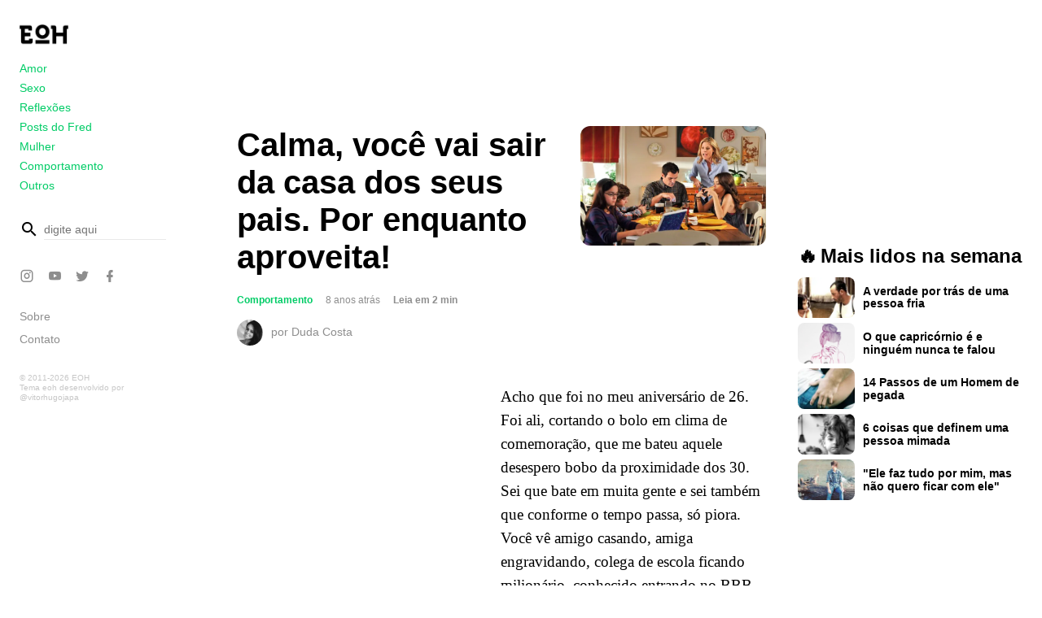

--- FILE ---
content_type: text/html; charset=UTF-8
request_url: https://eoh.com.br/calma-voce-vai-sair-da-casa-dos-seus-pais-por-enquanto-aproveita/
body_size: 14807
content:
<!DOCTYPE html>
<html lang="pt-BR">
<head>

<meta charset="UTF-8" />

<meta name="viewport" content="width=device-width, initial-scale=1, user-scalable=yes">
<meta name="description" content="O maior blog de contos e crônicas do &#x1f1e7;&#x1f1f7;"> 
<link rel="stylesheet" type="text/css"  href="https://eoh.com.br/wp-content/themes/eoh/style.css"/>

<link async rel="pingback" href="https://eoh.com.br/xmlrpc.php"/>

<title>Calma, você vai sair da casa dos seus pais. Por enquanto aproveita! &#8211; EOH</title>
<meta name='robots' content='max-image-preview:large' />
	<style>img:is([sizes="auto" i], [sizes^="auto," i]) { contain-intrinsic-size: 3000px 1500px }</style>
	<link rel='dns-prefetch' href='//stats.wp.com' />
<link rel='dns-prefetch' href='//v0.wordpress.com' />
<link rel='preconnect' href='//i0.wp.com' />
<link rel="alternate" type="application/rss+xml" title="Feed para EOH &raquo;" href="https://eoh.com.br/feed/" />
<link rel="alternate" type="application/rss+xml" title="Feed de comentários para EOH &raquo;" href="https://eoh.com.br/comments/feed/" />
<link rel="alternate" type="application/rss+xml" title="Feed de comentários para EOH &raquo; Calma, você vai sair da casa dos seus pais. Por enquanto aproveita!" href="https://eoh.com.br/calma-voce-vai-sair-da-casa-dos-seus-pais-por-enquanto-aproveita/feed/" />
<link rel='stylesheet' id='mediaelement-css' href='https://eoh.com.br/wp-includes/js/mediaelement/mediaelementplayer-legacy.min.css' type='text/css' media='all' />
<link rel='stylesheet' id='wp-mediaelement-css' href='https://eoh.com.br/wp-includes/js/mediaelement/wp-mediaelement.min.css' type='text/css' media='all' />
<style id='jetpack-sharing-buttons-style-inline-css' type='text/css'>
.jetpack-sharing-buttons__services-list{display:flex;flex-direction:row;flex-wrap:wrap;gap:0;list-style-type:none;margin:5px;padding:0}.jetpack-sharing-buttons__services-list.has-small-icon-size{font-size:12px}.jetpack-sharing-buttons__services-list.has-normal-icon-size{font-size:16px}.jetpack-sharing-buttons__services-list.has-large-icon-size{font-size:24px}.jetpack-sharing-buttons__services-list.has-huge-icon-size{font-size:36px}@media print{.jetpack-sharing-buttons__services-list{display:none!important}}.editor-styles-wrapper .wp-block-jetpack-sharing-buttons{gap:0;padding-inline-start:0}ul.jetpack-sharing-buttons__services-list.has-background{padding:1.25em 2.375em}
</style>
<style id='classic-theme-styles-inline-css' type='text/css'>
/*! This file is auto-generated */
.wp-block-button__link{color:#fff;background-color:#32373c;border-radius:9999px;box-shadow:none;text-decoration:none;padding:calc(.667em + 2px) calc(1.333em + 2px);font-size:1.125em}.wp-block-file__button{background:#32373c;color:#fff;text-decoration:none}
</style>
<style id='global-styles-inline-css' type='text/css'>
:root{--wp--preset--aspect-ratio--square: 1;--wp--preset--aspect-ratio--4-3: 4/3;--wp--preset--aspect-ratio--3-4: 3/4;--wp--preset--aspect-ratio--3-2: 3/2;--wp--preset--aspect-ratio--2-3: 2/3;--wp--preset--aspect-ratio--16-9: 16/9;--wp--preset--aspect-ratio--9-16: 9/16;--wp--preset--color--black: #000000;--wp--preset--color--cyan-bluish-gray: #abb8c3;--wp--preset--color--white: #ffffff;--wp--preset--color--pale-pink: #f78da7;--wp--preset--color--vivid-red: #cf2e2e;--wp--preset--color--luminous-vivid-orange: #ff6900;--wp--preset--color--luminous-vivid-amber: #fcb900;--wp--preset--color--light-green-cyan: #7bdcb5;--wp--preset--color--vivid-green-cyan: #00d084;--wp--preset--color--pale-cyan-blue: #8ed1fc;--wp--preset--color--vivid-cyan-blue: #0693e3;--wp--preset--color--vivid-purple: #9b51e0;--wp--preset--gradient--vivid-cyan-blue-to-vivid-purple: linear-gradient(135deg,rgba(6,147,227,1) 0%,rgb(155,81,224) 100%);--wp--preset--gradient--light-green-cyan-to-vivid-green-cyan: linear-gradient(135deg,rgb(122,220,180) 0%,rgb(0,208,130) 100%);--wp--preset--gradient--luminous-vivid-amber-to-luminous-vivid-orange: linear-gradient(135deg,rgba(252,185,0,1) 0%,rgba(255,105,0,1) 100%);--wp--preset--gradient--luminous-vivid-orange-to-vivid-red: linear-gradient(135deg,rgba(255,105,0,1) 0%,rgb(207,46,46) 100%);--wp--preset--gradient--very-light-gray-to-cyan-bluish-gray: linear-gradient(135deg,rgb(238,238,238) 0%,rgb(169,184,195) 100%);--wp--preset--gradient--cool-to-warm-spectrum: linear-gradient(135deg,rgb(74,234,220) 0%,rgb(151,120,209) 20%,rgb(207,42,186) 40%,rgb(238,44,130) 60%,rgb(251,105,98) 80%,rgb(254,248,76) 100%);--wp--preset--gradient--blush-light-purple: linear-gradient(135deg,rgb(255,206,236) 0%,rgb(152,150,240) 100%);--wp--preset--gradient--blush-bordeaux: linear-gradient(135deg,rgb(254,205,165) 0%,rgb(254,45,45) 50%,rgb(107,0,62) 100%);--wp--preset--gradient--luminous-dusk: linear-gradient(135deg,rgb(255,203,112) 0%,rgb(199,81,192) 50%,rgb(65,88,208) 100%);--wp--preset--gradient--pale-ocean: linear-gradient(135deg,rgb(255,245,203) 0%,rgb(182,227,212) 50%,rgb(51,167,181) 100%);--wp--preset--gradient--electric-grass: linear-gradient(135deg,rgb(202,248,128) 0%,rgb(113,206,126) 100%);--wp--preset--gradient--midnight: linear-gradient(135deg,rgb(2,3,129) 0%,rgb(40,116,252) 100%);--wp--preset--font-size--small: 13px;--wp--preset--font-size--medium: 20px;--wp--preset--font-size--large: 36px;--wp--preset--font-size--x-large: 42px;--wp--preset--spacing--20: 0.44rem;--wp--preset--spacing--30: 0.67rem;--wp--preset--spacing--40: 1rem;--wp--preset--spacing--50: 1.5rem;--wp--preset--spacing--60: 2.25rem;--wp--preset--spacing--70: 3.38rem;--wp--preset--spacing--80: 5.06rem;--wp--preset--shadow--natural: 6px 6px 9px rgba(0, 0, 0, 0.2);--wp--preset--shadow--deep: 12px 12px 50px rgba(0, 0, 0, 0.4);--wp--preset--shadow--sharp: 6px 6px 0px rgba(0, 0, 0, 0.2);--wp--preset--shadow--outlined: 6px 6px 0px -3px rgba(255, 255, 255, 1), 6px 6px rgba(0, 0, 0, 1);--wp--preset--shadow--crisp: 6px 6px 0px rgba(0, 0, 0, 1);}:where(.is-layout-flex){gap: 0.5em;}:where(.is-layout-grid){gap: 0.5em;}body .is-layout-flex{display: flex;}.is-layout-flex{flex-wrap: wrap;align-items: center;}.is-layout-flex > :is(*, div){margin: 0;}body .is-layout-grid{display: grid;}.is-layout-grid > :is(*, div){margin: 0;}:where(.wp-block-columns.is-layout-flex){gap: 2em;}:where(.wp-block-columns.is-layout-grid){gap: 2em;}:where(.wp-block-post-template.is-layout-flex){gap: 1.25em;}:where(.wp-block-post-template.is-layout-grid){gap: 1.25em;}.has-black-color{color: var(--wp--preset--color--black) !important;}.has-cyan-bluish-gray-color{color: var(--wp--preset--color--cyan-bluish-gray) !important;}.has-white-color{color: var(--wp--preset--color--white) !important;}.has-pale-pink-color{color: var(--wp--preset--color--pale-pink) !important;}.has-vivid-red-color{color: var(--wp--preset--color--vivid-red) !important;}.has-luminous-vivid-orange-color{color: var(--wp--preset--color--luminous-vivid-orange) !important;}.has-luminous-vivid-amber-color{color: var(--wp--preset--color--luminous-vivid-amber) !important;}.has-light-green-cyan-color{color: var(--wp--preset--color--light-green-cyan) !important;}.has-vivid-green-cyan-color{color: var(--wp--preset--color--vivid-green-cyan) !important;}.has-pale-cyan-blue-color{color: var(--wp--preset--color--pale-cyan-blue) !important;}.has-vivid-cyan-blue-color{color: var(--wp--preset--color--vivid-cyan-blue) !important;}.has-vivid-purple-color{color: var(--wp--preset--color--vivid-purple) !important;}.has-black-background-color{background-color: var(--wp--preset--color--black) !important;}.has-cyan-bluish-gray-background-color{background-color: var(--wp--preset--color--cyan-bluish-gray) !important;}.has-white-background-color{background-color: var(--wp--preset--color--white) !important;}.has-pale-pink-background-color{background-color: var(--wp--preset--color--pale-pink) !important;}.has-vivid-red-background-color{background-color: var(--wp--preset--color--vivid-red) !important;}.has-luminous-vivid-orange-background-color{background-color: var(--wp--preset--color--luminous-vivid-orange) !important;}.has-luminous-vivid-amber-background-color{background-color: var(--wp--preset--color--luminous-vivid-amber) !important;}.has-light-green-cyan-background-color{background-color: var(--wp--preset--color--light-green-cyan) !important;}.has-vivid-green-cyan-background-color{background-color: var(--wp--preset--color--vivid-green-cyan) !important;}.has-pale-cyan-blue-background-color{background-color: var(--wp--preset--color--pale-cyan-blue) !important;}.has-vivid-cyan-blue-background-color{background-color: var(--wp--preset--color--vivid-cyan-blue) !important;}.has-vivid-purple-background-color{background-color: var(--wp--preset--color--vivid-purple) !important;}.has-black-border-color{border-color: var(--wp--preset--color--black) !important;}.has-cyan-bluish-gray-border-color{border-color: var(--wp--preset--color--cyan-bluish-gray) !important;}.has-white-border-color{border-color: var(--wp--preset--color--white) !important;}.has-pale-pink-border-color{border-color: var(--wp--preset--color--pale-pink) !important;}.has-vivid-red-border-color{border-color: var(--wp--preset--color--vivid-red) !important;}.has-luminous-vivid-orange-border-color{border-color: var(--wp--preset--color--luminous-vivid-orange) !important;}.has-luminous-vivid-amber-border-color{border-color: var(--wp--preset--color--luminous-vivid-amber) !important;}.has-light-green-cyan-border-color{border-color: var(--wp--preset--color--light-green-cyan) !important;}.has-vivid-green-cyan-border-color{border-color: var(--wp--preset--color--vivid-green-cyan) !important;}.has-pale-cyan-blue-border-color{border-color: var(--wp--preset--color--pale-cyan-blue) !important;}.has-vivid-cyan-blue-border-color{border-color: var(--wp--preset--color--vivid-cyan-blue) !important;}.has-vivid-purple-border-color{border-color: var(--wp--preset--color--vivid-purple) !important;}.has-vivid-cyan-blue-to-vivid-purple-gradient-background{background: var(--wp--preset--gradient--vivid-cyan-blue-to-vivid-purple) !important;}.has-light-green-cyan-to-vivid-green-cyan-gradient-background{background: var(--wp--preset--gradient--light-green-cyan-to-vivid-green-cyan) !important;}.has-luminous-vivid-amber-to-luminous-vivid-orange-gradient-background{background: var(--wp--preset--gradient--luminous-vivid-amber-to-luminous-vivid-orange) !important;}.has-luminous-vivid-orange-to-vivid-red-gradient-background{background: var(--wp--preset--gradient--luminous-vivid-orange-to-vivid-red) !important;}.has-very-light-gray-to-cyan-bluish-gray-gradient-background{background: var(--wp--preset--gradient--very-light-gray-to-cyan-bluish-gray) !important;}.has-cool-to-warm-spectrum-gradient-background{background: var(--wp--preset--gradient--cool-to-warm-spectrum) !important;}.has-blush-light-purple-gradient-background{background: var(--wp--preset--gradient--blush-light-purple) !important;}.has-blush-bordeaux-gradient-background{background: var(--wp--preset--gradient--blush-bordeaux) !important;}.has-luminous-dusk-gradient-background{background: var(--wp--preset--gradient--luminous-dusk) !important;}.has-pale-ocean-gradient-background{background: var(--wp--preset--gradient--pale-ocean) !important;}.has-electric-grass-gradient-background{background: var(--wp--preset--gradient--electric-grass) !important;}.has-midnight-gradient-background{background: var(--wp--preset--gradient--midnight) !important;}.has-small-font-size{font-size: var(--wp--preset--font-size--small) !important;}.has-medium-font-size{font-size: var(--wp--preset--font-size--medium) !important;}.has-large-font-size{font-size: var(--wp--preset--font-size--large) !important;}.has-x-large-font-size{font-size: var(--wp--preset--font-size--x-large) !important;}
:where(.wp-block-post-template.is-layout-flex){gap: 1.25em;}:where(.wp-block-post-template.is-layout-grid){gap: 1.25em;}
:where(.wp-block-columns.is-layout-flex){gap: 2em;}:where(.wp-block-columns.is-layout-grid){gap: 2em;}
:root :where(.wp-block-pullquote){font-size: 1.5em;line-height: 1.6;}
</style>
<style class="optimize_css_2" type="text/css" media="all">.blueimp-gallery,.blueimp-gallery .slides>.slide>.slide-content{position:absolute;top:0;right:0;bottom:0;left:0;-moz-backface-visibility:hidden}.blueimp-gallery .slides>.slide>.slide-content{margin:auto!important;width:auto!important;height:auto!important;max-width:100%!important;max-height:100%!important;opacity:1}.blueimp-gallery{position:fixed;z-index:999999;overflow:hidden;background:#000;background:rgb(0 0 0 / .9);opacity:0;display:none;direction:ltr;-ms-touch-action:none;touch-action:none}.blueimp-gallery-carousel{position:relative;z-index:auto;margin:1em auto;padding-bottom:56.25%;box-shadow:0 0 10px #000;-ms-touch-action:pan-y;touch-action:pan-y}.blueimp-gallery-display{display:block;opacity:1}.blueimp-gallery .slides{position:relative;height:100%;overflow:hidden}.blueimp-gallery-carousel .slides{position:absolute}.blueimp-gallery .slides>.slide{position:relative;float:left;vertical-align:middle!important;height:100%;text-align:center;-webkit-transition-timing-function:cubic-bezier(.645,.045,.355,1);-moz-transition-timing-function:cubic-bezier(.645,.045,.355,1);-ms-transition-timing-function:cubic-bezier(.645,.045,.355,1);-o-transition-timing-function:cubic-bezier(.645,.045,.355,1);transition-timing-function:cubic-bezier(.645,.045,.355,1)}.blueimp-gallery,.blueimp-gallery .slides>.slide>.slide-content{-webkit-transition:opacity 0.5s linear;-moz-transition:opacity 0.5s linear;-ms-transition:opacity 0.5s linear;-o-transition:opacity 0.5s linear;transition:opacity 0.5s linear}.blueimp-gallery .slides>.slide-loading{background:url(https://eoh.com.br/wp-content/plugins/blueimp-lightbox/css/../img/loading.gif) center no-repeat;background-size:64px 64px}.blueimp-gallery .slides>.slide-loading>.slide-content{opacity:0}.blueimp-gallery .slides>.slide-error{background:url(https://eoh.com.br/wp-content/plugins/blueimp-lightbox/css/../img/error.png) center no-repeat}.blueimp-gallery .slides>.slide-error>.slide-content{display:none}.blueimp-gallery .prev,.blueimp-gallery .next{position:absolute;top:50%;left:15px;width:40px;height:40px;margin-top:-23px;font-family:"Helvetica Neue",Helvetica,Arial,sans-serif;font-size:60px;font-weight:100;line-height:30px;color:#fff;text-decoration:none;text-shadow:0 0 2px #000;text-align:center;background:#222;background:rgb(0 0 0 / .5);-webkit-box-sizing:content-box;-moz-box-sizing:content-box;box-sizing:content-box;border:3px solid #fff;-webkit-border-radius:23px;-moz-border-radius:23px;border-radius:23px;opacity:.5;cursor:pointer;display:none}.blueimp-gallery .next{left:auto;right:15px}.blueimp-gallery .close,.blueimp-gallery .title{position:absolute;top:15px;left:15px;margin:0 40px 0 0;font-size:20px;line-height:30px;color:#fff;text-shadow:0 0 2px #000;opacity:.8;display:none}.blueimp-gallery .close{padding:15px;right:15px;left:auto;margin:-15px;font-size:30px;text-decoration:none;cursor:pointer}.blueimp-gallery .play-pause{position:absolute;right:15px;bottom:15px;width:15px;height:15px;background:url(https://eoh.com.br/wp-content/plugins/blueimp-lightbox/css/../img/play-pause.png) 0 0 no-repeat;cursor:pointer;opacity:.5;display:none}.blueimp-gallery-playing>.play-pause{background-position:-15px 0}.blueimp-gallery .prev:hover,.blueimp-gallery .next:hover,.blueimp-gallery .close:hover,.blueimp-gallery .title:hover,.blueimp-gallery .play-pause:hover{color:#fff;opacity:1}.blueimp-gallery-controls>.prev,.blueimp-gallery-controls>.next,.blueimp-gallery-controls>.close,.blueimp-gallery-controls>.title,.blueimp-gallery-controls>.play-pause{display:block;-webkit-transform:translateZ(0);-moz-transform:translateZ(0);-ms-transform:translateZ(0);-o-transform:translateZ(0);transform:translateZ(0)}.blueimp-gallery-single>.prev,.blueimp-gallery-left>.prev,.blueimp-gallery-single>.next,.blueimp-gallery-right>.next,.blueimp-gallery-single>.play-pause{display:none}.blueimp-gallery .slides>.slide>.slide-content,.blueimp-gallery .prev,.blueimp-gallery .next,.blueimp-gallery .close,.blueimp-gallery .play-pause{-webkit-user-select:none;-khtml-user-select:none;-moz-user-select:none;-ms-user-select:none;user-select:none}body:last-child .blueimp-gallery .slides>.slide-error{background-image:url(https://eoh.com.br/wp-content/plugins/blueimp-lightbox/css/../img/error.svg)}body:last-child .blueimp-gallery .play-pause{width:20px;height:20px;background-size:40px 20px;background-image:url(https://eoh.com.br/wp-content/plugins/blueimp-lightbox/css/../img/play-pause.svg)}body:last-child .blueimp-gallery-playing>.play-pause{background-position:-20px 0}*+html .blueimp-gallery .slides>.slide{min-height:300px}*+html .blueimp-gallery .slides>.slide>.slide-content{position:relative}</style>
<style class="optimize_css_2" type="text/css" media="all">.blueimp-gallery>.indicator{position:absolute;top:auto;right:15px;bottom:15px;left:15px;margin:0 40px;padding:0;list-style:none;text-align:center;line-height:10px;display:none}.blueimp-gallery>.indicator>li{display:inline-block;width:9px;height:9px;margin:6px 3px 0 3px;-webkit-box-sizing:content-box;-moz-box-sizing:content-box;box-sizing:content-box;border:1px solid #fff0;background:#ccc;background:rgb(255 255 255 / .25) center no-repeat;border-radius:5px;box-shadow:0 0 2px #000;opacity:.5;cursor:pointer}.blueimp-gallery>.indicator>li:hover,.blueimp-gallery>.indicator>.active{background-color:#fff;border-color:#fff;opacity:1}.blueimp-gallery-controls>.indicator{display:block;-webkit-transform:translateZ(0);-moz-transform:translateZ(0);-ms-transform:translateZ(0);-o-transform:translateZ(0);transform:translateZ(0)}.blueimp-gallery-single>.indicator{display:none}.blueimp-gallery>.indicator{-webkit-user-select:none;-khtml-user-select:none;-moz-user-select:none;-ms-user-select:none;user-select:none}*+html .blueimp-gallery>.indicator>li{display:inline}</style>
<style class="optimize_css_2" type="text/css" media="all">.blueimp-gallery>.slides>.slide>.video-content>img{position:absolute;top:0;right:0;bottom:0;left:0;margin:auto;width:auto;height:auto;max-width:100%;max-height:100%;-moz-backface-visibility:hidden}.blueimp-gallery>.slides>.slide>.video-content>video{position:absolute;top:0;left:0;width:100%;height:100%}.blueimp-gallery>.slides>.slide>.video-content>iframe{position:absolute;top:100%;left:0;width:100%;height:100%;border:none}.blueimp-gallery>.slides>.slide>.video-playing>iframe{top:0}.blueimp-gallery>.slides>.slide>.video-content>a{position:absolute;top:50%;right:0;left:0;margin:-64px auto 0;width:128px;height:128px;background:url(https://eoh.com.br/wp-content/plugins/blueimp-lightbox/css/../img/video-play.png) center no-repeat;opacity:.8;cursor:pointer}.blueimp-gallery>.slides>.slide>.video-content>a:hover{opacity:1}.blueimp-gallery>.slides>.slide>.video-playing>a,.blueimp-gallery>.slides>.slide>.video-playing>img{display:none}.blueimp-gallery>.slides>.slide>.video-content>video{display:none}.blueimp-gallery>.slides>.slide>.video-playing>video{display:block}.blueimp-gallery>.slides>.slide>.video-loading>a{background:url(https://eoh.com.br/wp-content/plugins/blueimp-lightbox/css/../img/loading.gif) center no-repeat;background-size:64px 64px}body:last-child .blueimp-gallery>.slides>.slide>.video-content:not(.video-loading)>a{background-image:url(https://eoh.com.br/wp-content/plugins/blueimp-lightbox/css/../img/video-play.svg)}*+html .blueimp-gallery>.slides>.slide>.video-content{height:100%}*+html .blueimp-gallery>.slides>.slide>.video-content>a{left:50%;margin-left:-64px}</style>
<link rel='stylesheet' id='ppress-flatpickr-css' href='https://eoh.com.br/wp-content/plugins/wp-user-avatar/assets/flatpickr/flatpickr.min.css' type='text/css' media='all' />
<link rel='stylesheet' id='ppress-select2-css' href='https://eoh.com.br/wp-content/plugins/wp-user-avatar/assets/select2/select2.min.css' type='text/css' media='all' />
<link rel='stylesheet' id='wpo_min-header-0-css' href='https://eoh.com.br/wp-content/cache/wpo-minify/1737581659/assets/wpo-minify-header-b1911925.min.css' type='text/css' media='all' />
<script type="244c6890fd6ef4541a9556a7-text/javascript" id="wpo_min-header-0-js-extra">
/* <![CDATA[ */
var related_posts_js_options = {"post_heading":"h4"};
/* ]]> */
</script>
<script type="244c6890fd6ef4541a9556a7-text/javascript" src="https://eoh.com.br/wp-content/cache/wpo-minify/1737581659/assets/wpo-minify-header-513d2e37.min.js" id="wpo_min-header-0-js"></script>
<link rel="https://api.w.org/" href="https://eoh.com.br/wp-json/" /><link rel="alternate" title="JSON" type="application/json" href="https://eoh.com.br/wp-json/wp/v2/posts/28016" /><link rel="EditURI" type="application/rsd+xml" title="RSD" href="https://eoh.com.br/xmlrpc.php?rsd" />
<meta name="generator" content="WordPress 6.7.4" />
<link rel="canonical" href="https://eoh.com.br/calma-voce-vai-sair-da-casa-dos-seus-pais-por-enquanto-aproveita/" />
<link rel='shortlink' href='https://wp.me/p8895v-7hS' />
<link rel="alternate" title="oEmbed (JSON)" type="application/json+oembed" href="https://eoh.com.br/wp-json/oembed/1.0/embed?url=https%3A%2F%2Feoh.com.br%2Fcalma-voce-vai-sair-da-casa-dos-seus-pais-por-enquanto-aproveita%2F" />
<link rel="alternate" title="oEmbed (XML)" type="text/xml+oembed" href="https://eoh.com.br/wp-json/oembed/1.0/embed?url=https%3A%2F%2Feoh.com.br%2Fcalma-voce-vai-sair-da-casa-dos-seus-pais-por-enquanto-aproveita%2F&#038;format=xml" />
                    <!-- Tracking code generated with Simple Universal Google Analytics plugin v1.0.5 -->
                    <script type="244c6890fd6ef4541a9556a7-text/javascript">
                    (function(i,s,o,g,r,a,m){i['GoogleAnalyticsObject']=r;i[r]=i[r]||function(){
                    (i[r].q=i[r].q||[]).push(arguments)},i[r].l=1*new Date();a=s.createElement(o),
                    m=s.getElementsByTagName(o)[0];a.async=1;a.src=g;m.parentNode.insertBefore(a,m)
                    })(window,document,'script','//www.google-analytics.com/analytics.js','ga');

                    ga('create', 'UA-29014720-1', 'auto');
                    ga('send', 'pageview');

                    </script>
                    <!-- / Simple Universal Google Analytics plugin -->	<style>img#wpstats{display:none}</style>
		
<!-- Jetpack Open Graph Tags -->
<meta property="og:type" content="article" />
<meta property="og:title" content="Calma, você vai sair da casa dos seus pais. Por enquanto aproveita!" />
<meta property="og:url" content="https://eoh.com.br/calma-voce-vai-sair-da-casa-dos-seus-pais-por-enquanto-aproveita/" />
<meta property="og:description" content="Acho que foi no meu aniversário de 26. Foi ali, cortando o bolo em clima de comemoração, que me bateu aquele desespero bobo da proximidade dos 30. Sei que bate em muita gente e sei também que confo…" />
<meta property="article:published_time" content="2018-03-19T12:48:00+00:00" />
<meta property="article:modified_time" content="2018-11-11T23:52:36+00:00" />
<meta property="og:site_name" content="EOH" />
<meta property="og:image" content="https://i0.wp.com/eoh.com.br/wp-content/uploads/p-family.jpg?fit=600%2C388&#038;ssl=1" />
<meta property="og:image:width" content="600" />
<meta property="og:image:height" content="388" />
<meta property="og:image:alt" content="" />
<meta property="og:locale" content="pt_BR" />
<meta name="twitter:text:title" content="Calma, você vai sair da casa dos seus pais. Por enquanto aproveita!" />
<meta name="twitter:image" content="https://i0.wp.com/eoh.com.br/wp-content/uploads/p-family.jpg?fit=600%2C388&#038;ssl=1&#038;w=640" />
<meta name="twitter:card" content="summary_large_image" />

<!-- End Jetpack Open Graph Tags -->
<link rel="icon" href="https://i0.wp.com/eoh.com.br/wp-content/uploads/cropped-eoh-site-icon.png?fit=32%2C32&#038;ssl=1" sizes="32x32" />
<link rel="icon" href="https://i0.wp.com/eoh.com.br/wp-content/uploads/cropped-eoh-site-icon.png?fit=192%2C192&#038;ssl=1" sizes="192x192" />
<link rel="apple-touch-icon" href="https://i0.wp.com/eoh.com.br/wp-content/uploads/cropped-eoh-site-icon.png?fit=180%2C180&#038;ssl=1" />
<meta name="msapplication-TileImage" content="https://i0.wp.com/eoh.com.br/wp-content/uploads/cropped-eoh-site-icon.png?fit=270%2C270&#038;ssl=1" />
		<style type="text/css" id="wp-custom-css">
			@media screen and (max-width: 445px){
	body.archive.category-comportamento .page-title{
	font-size: 30px !important;
	}
}
@media screen and (max-width: 600px){
	.mobile-post-start-ads{
		width: 100%;
	}
}
/*VIDEOS*/
body.category-videos.single .primary-content .entry-header .author-picture,
body.category-videos.single .primary-content .post-featured-image{
	display: none !important;
}
/*QUIZ*/
body.category-quiz .primary-content .entry-content .wp-caption[style*="width"].alignleft{
	width: 100% !important;
	display: flex;
}
body.category-quiz .primary-content .entry-content .wp-caption[style*="width"].alignleft img{
	border-radius: 12px;
	margin-right: 20px;
	width: 80px;
	height: 80px;
}
body.category-quiz .primary-content .entry-content .wp-caption[style*="width"].alignleft p{
	text-align: left;
	color: var(--title-color);
	font-size: 16px;
	line-height: 150%;
}
#mobile-post-list-ads,
#desktop-post-list-ads{
	max-width: 95%;
	margin: auto;
}		</style>
		
<!-- GOOGLE ADSENSE AUTOMATIC ADS -->
	<script async src="//pagead2.googlesyndication.com/pagead/js/adsbygoogle.js" type="244c6890fd6ef4541a9556a7-text/javascript"></script>
<script type="244c6890fd6ef4541a9556a7-text/javascript">
     (adsbygoogle = window.adsbygoogle || []).push({
          google_ad_client: "ca-pub-4130033223612258",
          enable_page_level_ads: true
     });
</script>
	
</head>

<body class="post-template-default single single-post postid-28016 single-format-standard wp-custom-logo  category-comportamento row-format">
<div id="page">
  
	<header id="top">

    <div id="menu" role="navigation">

	<!-- branding -->
	<a href="https://eoh.com.br" class="custom-logo-link" rel="home" itemprop="url" title="Ir para a página inicial">
	
		<img width="310" height="120" src="https://i0.wp.com/eoh.com.br/wp-content/uploads/eoh-symbol-logo.png?fit=256%2C256&ssl=1" class="custom-logo" alt="Ir para a página inicial" itemprop="logo">
		</a>

	<div id="category-menu">
		<div class="menu-novo-menu-principal-container"><ul id="menu-novo-menu-principal" class="menu"><li id="menu-item-28923" class="menu-item menu-item-type-taxonomy menu-item-object-category menu-item-28923"><a href="https://eoh.com.br/c/amor/">Amor</a></li>
<li id="menu-item-28924" class="menu-item menu-item-type-taxonomy menu-item-object-category menu-item-28924"><a href="https://eoh.com.br/c/sexo/">Sexo</a></li>
<li id="menu-item-28922" class="menu-item menu-item-type-taxonomy menu-item-object-category menu-item-28922"><a href="https://eoh.com.br/c/reflexoes/">Reflexões</a></li>
<li id="menu-item-28926" class="menu-item menu-item-type-custom menu-item-object-custom menu-item-28926"><a href="https://eoh.com.br/author/entendaoshomens/">Posts do Fred</a></li>
<li id="menu-item-29246" class="menu-item menu-item-type-taxonomy menu-item-object-category menu-item-29246"><a href="https://eoh.com.br/c/mulher/">Mulher</a></li>
<li id="menu-item-28925" class="menu-item menu-item-type-taxonomy menu-item-object-category current-post-ancestor current-menu-parent current-post-parent menu-item-28925"><a href="https://eoh.com.br/c/comportamento/">Comportamento</a></li>
<li id="menu-item-29009" class="menu-item menu-item-type-taxonomy menu-item-object-category menu-item-29009"><a href="https://eoh.com.br/c/outros/">Outros</a></li>
<li id="menu-item-28928" class="hide-on-desktop menu-item menu-item-type-custom menu-item-object-custom menu-item-28928"><a href="/cdn-cgi/l/email-protection#eb8884859f8a9f84ab8e859f8e858f8a84988384868e8598c5888486c58999d4b89e89818e889fd6a884859f8a9f84ced9dbaa9f998a9d284298ced9db8f84ced9dba987848c">Contato</a></li>
</ul></div>	</div>

			<div id="menu-ads" class="ads-wrapper">
					</div>
	
	<div id="search">
		<!-- search form -->
<form method="get" id="searchform" action="https://eoh.com.br/">
	<label for="s" class="mdi mdi-magnify"><span class="assistive-text screen-reader-text">busca</span></label>
	<input type="text" class="field" name="s" id="s" placeholder="digite aqui" tabindex="0" value="" />
	<input type="submit" class="submit" name="submit" id="searchsubmit" value="busca" tabindex="0" />
</form>
		<a href="#back" class="overlay hide-on-desktop"></a>
	</div>

	<div id="social-menu">
		<ul id="menu-novo-menu-social" class="menu"><li id="menu-item-28936" class="twitter mdi mdi-instagram menu-item menu-item-type-custom menu-item-object-custom menu-item-28936"><a target="_blank" rel="me" href="https://www.instagram.com/blogeoh/">Instagram</a></li>
<li id="menu-item-28937" class="youtube mdi mdi-youtube menu-item menu-item-type-custom menu-item-object-custom menu-item-28937"><a target="_blank" rel="me" href="https://www.youtube.com/fredericoelboni">YouTube</a></li>
<li id="menu-item-28935" class="twitter mdi mdi-twitter menu-item menu-item-type-custom menu-item-object-custom menu-item-28935"><a target="_blank" rel="me" href="https://twitter.com/entendaoshomens">Twitter</a></li>
<li id="menu-item-28934" class="facebook mdi mdi-facebook menu-item menu-item-type-custom menu-item-object-custom menu-item-28934"><a target="_blank" rel="me" href="https://www.facebook.com/blogeoh">Facebook</a></li>
<li id="menu-item-28938" class="mdi mdi-magnify hide-on-desktop menu-item menu-item-type-custom menu-item-object-custom menu-item-28938"><a href="#search">Busca</a></li>
</ul>	</div>
	<div id="secondary-menu">
		<ul id="menu-novo-menu-secundario" class="menu"><li id="menu-item-28929" class="menu-item menu-item-type-post_type menu-item-object-page menu-item-28929"><a href="https://eoh.com.br/sobre-o-blog/">Sobre</a></li>
<li id="menu-item-28933" class="menu-item menu-item-type-custom menu-item-object-custom menu-item-28933"><a href="/cdn-cgi/l/email-protection#086b67667c697c67486d667c6d666c69677b6067656d667b266b6765266a7a375b7d6a626d6b7c354b67667c697c672d3a38497c7a697ecba17b2d3a386c672d3a384a64676f">Contato</a></li>
</ul>	</div>

	<div class="developer-info">
		<div class="blog-info">
		    <span>&copy; 2011-2026 EOH </span>
		</div>
		<div class="blog-credits">
		  <a href="http://vitorhugojapa.com" target="_blank" rel="generator" class="generator developer designer">
		  	Tema eoh desenvolvido por @vitorhugojapa		  </a>
		</div>
	</div>

</div><!-- #menu -->
	</header><!-- #top -->
  
	<div id="main">

		<div id="primary">

					<div id="desktop-header-ads" class="ads-wrapper">
			<script data-cfasync="false" src="/cdn-cgi/scripts/5c5dd728/cloudflare-static/email-decode.min.js"></script><script async src="https://pagead2.googlesyndication.com/pagead/js/adsbygoogle.js?client=ca-pub-4130033223612258" crossorigin="anonymous" type="244c6890fd6ef4541a9556a7-text/javascript"></script>
<!-- Topo Desktop -->
<ins class="adsbygoogle"
     style="display:inline-block;width:728px;height:90px"
     data-ad-client="ca-pub-4130033223612258"
     data-ad-slot="8539342485"></ins>
<script type="244c6890fd6ef4541a9556a7-text/javascript">
     (adsbygoogle = window.adsbygoogle || []).push({});
</script>		</div>
			<div id="mobile-header-ads" class="ads-wrapper">
			<script async src="https://pagead2.googlesyndication.com/pagead/js/adsbygoogle.js?client=ca-pub-4130033223612258" crossorigin="anonymous" type="244c6890fd6ef4541a9556a7-text/javascript"></script>
<!-- Topo mobile! -->
<ins class="adsbygoogle"
     style="display:inline-block;width:300px;height:50px"
     data-ad-client="ca-pub-4130033223612258"
     data-ad-slot="8894388090"></ins>
<script type="244c6890fd6ef4541a9556a7-text/javascript">
     (adsbygoogle = window.adsbygoogle || []).push({});
</script>		</div>
	
			<div id="content" role="main">

				
					
<article id="post-28016" class="primary-content primary-page-content post-28016 post type-post status-publish format-standard has-post-thumbnail hentry category-comportamento">

  <header class="entry-header">

        <!-- featured image -->
    <a href="https://i0.wp.com/eoh.com.br/wp-content/uploads/p-family.jpg?fit=600%2C388&ssl=1" class="post-featured-image" title="" style="background-image: url(https://i0.wp.com/eoh.com.br/wp-content/uploads/p-family.jpg?fit=600%2C388&ssl=1)" data-gallery>
      <img src="https://i0.wp.com/eoh.com.br/wp-content/uploads/p-family.jpg?fit=380%2C246&ssl=1" sizes="(min-width: 320px) 100vw, 100vw" srcset="https://i0.wp.com/eoh.com.br/wp-content/uploads/p-family.jpg?resize=150%2C97&ssl=1 130w, https://i0.wp.com/eoh.com.br/wp-content/uploads/p-family.jpg?fit=380%2C246&ssl=1 320w, https://i0.wp.com/eoh.com.br/wp-content/uploads/p-family.jpg?fit=600%2C388&ssl=1 1024w" alt="" class="featured-image"/>    </a>
    <!-- .post-featured-image -->
    
    <div class="wrapper">

      <h1 class="entry-title">Calma, você vai sair da casa dos seus pais. Por enquanto aproveita!</h1>

      <footer class="entry-meta">
        
                <aside class="category parent-category entry-meta-info">
          <a href="https://eoh.com.br/c/comportamento/">Comportamento</a>
        </aside>

        <!-- DATE -->
        <time class="entry-meta-info publish-date">
          8 anos atrás        </time>

        <time class="entry-meta-info estimated-time">
          
          Leia <span class="screen-reader-text"> about Calma, você vai sair da casa dos seus pais. Por enquanto aproveita!</span> em <span class="span-reading-time rt-reading-time"><span class="rt-label rt-prefix"></span> <span class="rt-time"> 2</span> <span class="rt-label rt-postfix"></span></span> min
        </time>

        <!-- author picture -->
        <a href="https://eoh.com.br/author/eduardacosta/" title="Mais publicações de Duda Costa" class="author-picture avatar icon">
          <img data-del="avatar" src='https://i0.wp.com/eoh.com.br/wp-content/uploads/1420416450-bpfull.jpg?fit=96%2C96&ssl=1' class='avatar pp-user-avatar avatar-96 photo ' height='96' width='96'/>por Duda Costa        </a>

      </footer>

    </div><!-- .wrapper -->

  </header>

  <div class="entry-content">

    		<div id="desktop-post-start-link-ads" class="ads-wrapper">
					</div>
			<div id="desktop-post-start-ads" class="ads-content-wrapper">
			<script async src="https://pagead2.googlesyndication.com/pagead/js/adsbygoogle.js?client=ca-pub-4130033223612258" crossorigin="anonymous" type="244c6890fd6ef4541a9556a7-text/javascript"></script>
<!-- Início do post desktop! -->
<ins class="adsbygoogle"
     style="display:inline-block;width:300px;height:250px"
     data-ad-client="ca-pub-4130033223612258"
     data-ad-slot="3255032698"></ins>
<script type="244c6890fd6ef4541a9556a7-text/javascript">
     (adsbygoogle = window.adsbygoogle || []).push({});
</script>		</div>
	
    <p>Acho que foi no meu aniversário de 26. Foi ali, cortando o bolo em clima de comemoração, que me bateu aquele desespero bobo da proximidade dos 30. Sei que bate em muita gente e sei também que conforme o tempo passa, só piora. Você vê amigo casando, amiga engravidando, colega de escola ficando milionário, conhecido entrando no BBB, primo mais novo comprando apartamento próprio, vizinha ganhando a vida em Londres e você lá, dormindo no mesmo quarto de decoração infanto-juvenil da casa dos seus pais. </p>		<div id="mobile-post-start-ads" class="ads-content-wrapper">
			<script async src="https://pagead2.googlesyndication.com/pagead/js/adsbygoogle.js?client=ca-pub-4130033223612258" crossorigin="anonymous" type="244c6890fd6ef4541a9556a7-text/javascript"></script>
<!-- Início do post mobile! -->
<ins class="adsbygoogle"
     style="display:inline-block;width:300px;height:250px"
     data-ad-client="ca-pub-4130033223612258"
     data-ad-slot="8094288227"></ins>
<script type="244c6890fd6ef4541a9556a7-text/javascript">
     (adsbygoogle = window.adsbygoogle || []).push({});
</script>		</div>
			<div id="mobile-post-start-link-ads" class="ads-content-wrapper">
					</div>
	
<p>É a velha armadilha da comparação. Entrou nela, você perde. Não tem erro. É sempre assim e é sempre assim porque quem está “ganhando” nunca se compara, né? Tão óbvio e a gente não percebe. </p>
<p>O que a gente não sabe quando está nessa crise do “ainda moro com os meus pais” é que existe muita coisa que não existe na casa do amigo casado, da amiga grávida, na mansão do colega milionário, na casa do BBB, no apartamento do primo e muito menos em Londres. Tem coisa que só existe na casa dos seus pais e eu não estou falando daquele clichê bobo da comida pronta nem da roupa lavada. </p>		<div id="mobile-post-end-ads" class="ads-content-wrapper">
			<script async src="https://pagead2.googlesyndication.com/pagead/js/adsbygoogle.js?client=ca-pub-4130033223612258" crossorigin="anonymous" type="244c6890fd6ef4541a9556a7-text/javascript"></script>
<!-- Final do post mobile! -->
<ins class="adsbygoogle"
     style="display:inline-block;width:300px;height:250px"
     data-ad-client="ca-pub-4130033223612258"
     data-ad-slot="8908676444"></ins>
<script type="244c6890fd6ef4541a9556a7-text/javascript">
     (adsbygoogle = window.adsbygoogle || []).push({});
</script>		</div>
	
<p>A roupa é o de menos. Umas três brusinhas manchadas depois você aprende a se virar. A comida também. A louça, a limpeza, a arrumação&#8230; Tudo isso é perfumaria. <strong>O que só existe lá é aquela conversinha fiada no fim do dia, aquele abraço carinhoso de boa noite e bom dia e aquele “Deus te abençoe” genuíno e preocupado sempre que você sai de casa, nem que seja pra dar um pulinho na padaria. </p>
<p>O que não tem fora da casa dos seus pais são aqueles conselhos assertivos sobre qualquer bobagem que aconteceu no dia-a-dia, as piadas de família, as fofocas sobre as tias e o aconchego de um colinho acalentador do fim de um mau dia. </strong></p>
<p>Não tem abraço de pai nem beijinho de mãe na hora do desespero e não tem conversa fiada com os irmãos em alguma refeição que vocês consigam fazer juntos durante o dia. </p>
<p>Não tem a comidinha que sua mãe compra só porque você gosta, não tem piada repetida do seu pai, não tem gritaria de casa de família e não tem aqueles barracos bestas por causa de barulho, luz acesa, assaltos à geladeira e toda aquela intimidade maluca da qual, acredite, você vai sentir falta um dia.</p>
<p>Fora da casa dos pais existe um monte de coisas boas, felicidade e novas perspectivas, é verdade, mas é só lá que a gente desfruta da convivência que forma nossa personalidade. É só lá que a gente se sente totalmente protegido. O que ninguém conta é que é preciso aproveitar cada segundo convivendo diariamente com eles porque a porta de saída tende a ser definitiva já que esse é, afinal de contas, o fluxo natural da vida.</p>
<p>Saiba aproveitar e valorizar a rotina. Mesmo nos momentos em que eles te irritam e você os irrita mais ainda. Tá tudo no pacote e nada é mais gostoso do que isso. More com os seus pais e não entre em desespero para sair. <strong>Quando sair vai ser doloroso e você vai sofrer um bocado, mas logo você se acostuma e percebe que aquela vai ser sempre a sua casa. É o velho clichê. Lar é onde o coração está e o seu, irremediavelmente, estará sempre lá. Ali você nunca será visita. </strong></p>

    <div class="chapters"></div>
  
  </div><!-- .entry-content -->


  <footer class="entry-meta">
    
        <label for="comment" class="comment-button entry-meta-info">Comentar</label>
    
    
    <div class="share-options">
      <h3 class="entry-meta-info">Compartilhe</h3>
      <a href="whatsapp://send?text=Oi! O quê você acha desse post no blog: https://eoh.com.br/calma-voce-vai-sair-da-casa-dos-seus-pais-por-enquanto-aproveita/" data-action="share/whatsapp/share"" class="mdi mdi-whatsapp"><span class="screen-reader-text">Compartilhe no WhatsApp</span></a>
      <a href="https://twitter.com/home?status=https://eoh.com.br/calma-voce-vai-sair-da-casa-dos-seus-pais-por-enquanto-aproveita/" target="_blank" class="mdi mdi-twitter"><span class="screen-reader-text">Compartilhe no Twitter</span></a>
      <a href="https://www.facebook.com/sharer.php?u=https://eoh.com.br/calma-voce-vai-sair-da-casa-dos-seus-pais-por-enquanto-aproveita/"  target="_blank" class="mdi mdi-facebook"><span class="screen-reader-text">Compartilhe no Facebook</span></a>
    </div>

  </footer>

</article><!-- #post-28016 -->

<aside id="related">

  <h2>Continue lendo</h2>

  <div class="wrapper">
    <div class="article-list">

      
      <article id="post-19061" class="related-article post-19061 post type-post status-publish format-standard has-post-thumbnail hentry category-comportamento category-populares">

                <a href="https://eoh.com.br/larga-essa-pose-de-durona/" class="post-featured-image" style="background-image: url(https://i0.wp.com/eoh.com.br/wp-content/uploads/durona.jpg?fit=380%2C253&ssl=1)">
          <img src="https://i0.wp.com/eoh.com.br/wp-content/uploads/durona.jpg?fit=380%2C253&ssl=1" sizes="(min-width: 320px) 100vw, 100vw" srcset="https://i0.wp.com/eoh.com.br/wp-content/uploads/durona.jpg?resize=150%2C150&ssl=1 130w, https://i0.wp.com/eoh.com.br/wp-content/uploads/durona.jpg?fit=380%2C253&ssl=1 320w, https://i0.wp.com/eoh.com.br/wp-content/uploads/durona.jpg?fit=500%2C333&ssl=1 1024w" alt="" class="featured-image"/>        </a>
        
        <div class="wrapper">
          <header class="entry-header">

            <h1 class="entry-title">
              <a href="https://eoh.com.br/larga-essa-pose-de-durona/">Larga essa pose de durona</a>
            </h1>

                        <aside class="category parent-category entry-meta-info">
              <a href="https://eoh.com.br/c/comportamento/">Comportamento</a>
            </aside>

          </header>
        </div>
        
      </article><!-- #post-19061 -->

      
      <article id="post-6509" class="related-article post-6509 post type-post status-publish format-standard has-post-thumbnail hentry category-comportamento">

                <a href="https://eoh.com.br/a-sabedoria-de-desistir/" class="post-featured-image" style="background-image: url(https://i0.wp.com/eoh.com.br/wp-content/uploads/211.jpg?fit=380%2C266&ssl=1)">
          <img src="https://i0.wp.com/eoh.com.br/wp-content/uploads/211.jpg?fit=380%2C266&ssl=1" sizes="(min-width: 320px) 100vw, 100vw" srcset="https://i0.wp.com/eoh.com.br/wp-content/uploads/211.jpg?resize=150%2C150&ssl=1 130w, https://i0.wp.com/eoh.com.br/wp-content/uploads/211.jpg?fit=380%2C266&ssl=1 320w, https://i0.wp.com/eoh.com.br/wp-content/uploads/211.jpg?fit=500%2C350&ssl=1 1024w" alt="" class="featured-image"/>        </a>
        
        <div class="wrapper">
          <header class="entry-header">

            <h1 class="entry-title">
              <a href="https://eoh.com.br/a-sabedoria-de-desistir/">A sabedoria de desistir</a>
            </h1>

                        <aside class="category parent-category entry-meta-info">
              <a href="https://eoh.com.br/c/comportamento/">Comportamento</a>
            </aside>

          </header>
        </div>
        
      </article><!-- #post-6509 -->

      
      <article id="post-10449" class="related-article post-10449 post type-post status-publish format-standard has-post-thumbnail hentry category-comportamento">

                <a href="https://eoh.com.br/neste-dia-da-mulher-de-respeito-de-presente/" class="post-featured-image" style="background-image: url(https://i0.wp.com/eoh.com.br/wp-content/uploads/flores-conselhos.jpg?fit=380%2C232&ssl=1)">
          <img src="https://i0.wp.com/eoh.com.br/wp-content/uploads/flores-conselhos.jpg?fit=380%2C232&ssl=1" sizes="(min-width: 320px) 100vw, 100vw" srcset="https://i0.wp.com/eoh.com.br/wp-content/uploads/flores-conselhos.jpg?resize=150%2C150&ssl=1 130w, https://i0.wp.com/eoh.com.br/wp-content/uploads/flores-conselhos.jpg?fit=380%2C232&ssl=1 320w, https://i0.wp.com/eoh.com.br/wp-content/uploads/flores-conselhos.jpg?fit=565%2C345&ssl=1 1024w" alt="" class="featured-image"/>        </a>
        
        <div class="wrapper">
          <header class="entry-header">

            <h1 class="entry-title">
              <a href="https://eoh.com.br/neste-dia-da-mulher-de-respeito-de-presente/">Neste dia da mulher, dê respeito de presente</a>
            </h1>

                        <aside class="category parent-category entry-meta-info">
              <a href="https://eoh.com.br/c/comportamento/">Comportamento</a>
            </aside>

          </header>
        </div>
        
      </article><!-- #post-10449 -->

      
    </div><!-- .article-list -->
  </div><!-- .wrapper -->

</aside>
					

<div id="comments" >

    <h2 id="comments-title">Comentar<span class="screen-reader-text"> sobre Calma, você vai sair da casa dos seus pais. Por enquanto aproveita!</span></h2>

  <div class="wp-comment-form comment-form">

	<div id="respond" class="comment-respond">
		<h3 id="reply-title" class="comment-reply-title"> <small><a rel="nofollow" id="cancel-comment-reply-link" href="/calma-voce-vai-sair-da-casa-dos-seus-pais-por-enquanto-aproveita/#respond" style="display:none;">Cancelar</a></small></h3><form action="https://eoh.com.br/wp-comments-post.php" method="post" id="commentform" class="comment-form"><p class="comment-form-comment">
          <label for="comment">Comentário</label>
          <textarea autocomplete="new-password"  required id="ba883bce16"  name="ba883bce16"   placeholder="Escreva aqui" cols="45" rows="8" aria-required="true"></textarea><textarea id="comment" aria-label="hp-comment" aria-hidden="true" name="comment" autocomplete="new-password" style="padding:0 !important;clip:rect(1px, 1px, 1px, 1px) !important;position:absolute !important;white-space:nowrap !important;height:1px !important;width:1px !important;overflow:hidden !important;" tabindex="-1"></textarea><script data-noptimize type="244c6890fd6ef4541a9556a7-text/javascript">document.getElementById("comment").setAttribute( "id", "af418ffe3f474e4944e9cac7a2481ae8" );document.getElementById("ba883bce16").setAttribute( "id", "comment" );</script>
      </p><p class="comment-form-author">
        <label for="author">Nome</label>
        <span class="required"></span>
        <input id="author" placeholder="Nome" name="author" type="text" size="30"/>
    </p>
<p class="comment-form-email">
        <label for="email">E-mail</label> <small>Não ficará visível para o público</small>
        <span class="required"></span>
        <input id="email"  placeholder="E-mail" name="email" type="text" size="30"/>
    </p>

<p class="form-submit"><input name="submit" type="submit" id="submit" class="submit" value="Enviar" /> <input type='hidden' name='comment_post_ID' value='28016' id='comment_post_ID' />
<input type='hidden' name='comment_parent' id='comment_parent' value='0' />
</p></form>	</div><!-- #respond -->
	
</div><!-- .comment-form -->  
  
  <div class="commentlist">

    <div class="wrapper">

      
      <ul>
            <li class="comment even thread-even depth-1" id="comment-10971">
      
                
          <div id="div-comment-10971" class="comment-body">
    
          
      <div class="comment-author vcard">

        <img alt='' src='https://secure.gravatar.com/avatar/79240c3b22e49feb0cba344a757feae2?s=96&#038;d=mm&#038;r=g' srcset='https://secure.gravatar.com/avatar/79240c3b22e49feb0cba344a757feae2?s=192&#038;d=mm&#038;r=g 2x' class='avatar avatar-96 photo' height='96' width='96' decoding='async'/>
        <cite class="fn">Flávio</cite><span class="says"> disse:</span>

      </div>
      
      
    <div class="comment-meta commentmetadata">

      <a href="https://eoh.com.br/calma-voce-vai-sair-da-casa-dos-seus-pais-por-enquanto-aproveita/#comment-10971">
        
        7 anos atrás          
      </a>
      
      
      <a rel="nofollow" class="comment-reply-link" href="https://eoh.com.br/calma-voce-vai-sair-da-casa-dos-seus-pais-por-enquanto-aproveita/?replytocom=10971#comments" data-commentid="10971" data-postid="28016" data-belowelement="div-comment-10971" data-respondelement="comments" data-replyto="Responder para Flávio" aria-label="Responder para Flávio">Responder</a>
    </div>

    <p>Muito bom&#8230; E verdadeiro!!!</p>

    
    </div><!-- end .comment -->
    
    </li><!-- #comment-## -->
      </ul>

    </div><!-- .wrapper -->

    <nav id="pagination">
          </nav>

  </div><!-- .commentlist -->

  
</div><!-- #comments -->

					<div class="go-ahead">
						<a href="#top" onclick="if (!window.__cfRLUnblockHandlers) return false; (function(){jQuery('body,html').animate({ scrollTop: 0}, 600); return false;})();return false;" class="go-top" data-cf-modified-244c6890fd6ef4541a9556a7-=""><span class="mdi mdi-keyboard-return"></span> Voltar ao topo</a>
						<a href="https://eoh.com.br/eu-acho-que-nunca-fomos/" rel="prev">Próximo post</a>					</div>

				
			</div><!-- #content -->
			
		</div><!-- #primary -->

    <span class="clear"></span>

</div><!-- #main -->

<div id="sidebar">
	<div class="wrapper">
				<div id="sidebar-ads" class="ads-wrapper">
			<script async src="https://pagead2.googlesyndication.com/pagead/js/adsbygoogle.js?client=ca-pub-4130033223612258" crossorigin="anonymous" type="244c6890fd6ef4541a9556a7-text/javascript"></script>
<!-- Barra Lateral -->
<ins class="adsbygoogle"
     style="display:inline-block;width:300px;height:250px"
     data-ad-client="ca-pub-4130033223612258"
     data-ad-slot="5530035761"></ins>
<script type="244c6890fd6ef4541a9556a7-text/javascript">
     (adsbygoogle = window.adsbygoogle || []).push({});
</script>		</div>
			<div id="top-posts-4" class="widget widget_top-posts"><h2 class="widget-title">Mais lidos na semana</h2><ul class='widgets-list-layout no-grav'>
<li><a href="https://eoh.com.br/a-verdade-por-tras-de-uma-pessoa-fria/" title="A verdade por trás de uma pessoa fria" class="bump-view" data-bump-view="tp"><img loading="lazy" width="150" height="150" src="https://i0.wp.com/eoh.com.br/wp-content/uploads/pessoa-fria.jpg?fit=851%2C556&#038;ssl=1&#038;resize=150%2C150" srcset="https://i0.wp.com/eoh.com.br/wp-content/uploads/pessoa-fria.jpg?fit=851%2C556&amp;ssl=1&amp;resize=150%2C150 1x, https://i0.wp.com/eoh.com.br/wp-content/uploads/pessoa-fria.jpg?fit=851%2C556&amp;ssl=1&amp;resize=225%2C225 1.5x, https://i0.wp.com/eoh.com.br/wp-content/uploads/pessoa-fria.jpg?fit=851%2C556&amp;ssl=1&amp;resize=300%2C300 2x, https://i0.wp.com/eoh.com.br/wp-content/uploads/pessoa-fria.jpg?fit=851%2C556&amp;ssl=1&amp;resize=450%2C450 3x, https://i0.wp.com/eoh.com.br/wp-content/uploads/pessoa-fria.jpg?fit=851%2C556&amp;ssl=1&amp;resize=600%2C600 4x" alt="A verdade por trás de uma pessoa fria" data-pin-nopin="true" class="widgets-list-layout-blavatar" /></a><div class="widgets-list-layout-links">
								<a href="https://eoh.com.br/a-verdade-por-tras-de-uma-pessoa-fria/" title="A verdade por trás de uma pessoa fria" class="bump-view" data-bump-view="tp">A verdade por trás de uma pessoa fria</a>
							</div>
							</li><li><a href="https://eoh.com.br/o-que-capricornio-e-e-ninguem-nunca-te-falou/" title="O que capricórnio é e ninguém nunca te falou" class="bump-view" data-bump-view="tp"><img loading="lazy" width="150" height="150" src="https://i0.wp.com/eoh.com.br/wp-content/uploads/p-yami122.png?fit=600%2C388&#038;ssl=1&#038;resize=150%2C150" srcset="https://i0.wp.com/eoh.com.br/wp-content/uploads/p-yami122.png?fit=600%2C388&amp;ssl=1&amp;resize=150%2C150 1x, https://i0.wp.com/eoh.com.br/wp-content/uploads/p-yami122.png?fit=600%2C388&amp;ssl=1&amp;resize=225%2C225 1.5x, https://i0.wp.com/eoh.com.br/wp-content/uploads/p-yami122.png?fit=600%2C388&amp;ssl=1&amp;resize=300%2C300 2x, https://i0.wp.com/eoh.com.br/wp-content/uploads/p-yami122.png?fit=600%2C388&amp;ssl=1&amp;resize=450%2C450 3x, https://i0.wp.com/eoh.com.br/wp-content/uploads/p-yami122.png?fit=600%2C388&amp;ssl=1&amp;resize=600%2C600 4x" alt="O que capricórnio é e ninguém nunca te falou" data-pin-nopin="true" class="widgets-list-layout-blavatar" /></a><div class="widgets-list-layout-links">
								<a href="https://eoh.com.br/o-que-capricornio-e-e-ninguem-nunca-te-falou/" title="O que capricórnio é e ninguém nunca te falou" class="bump-view" data-bump-view="tp">O que capricórnio é e ninguém nunca te falou</a>
							</div>
							</li><li><a href="https://eoh.com.br/14-passos-de-um-homem-de-pegada/" title="14 Passos de um Homem de pegada" class="bump-view" data-bump-view="tp"><img loading="lazy" width="150" height="150" src="https://i0.wp.com/eoh.com.br/wp-content/uploads/tumblr_lc6xg6PqiX1qcdbvbo1_500.jpg?fit=500%2C337&#038;ssl=1&#038;resize=150%2C150" srcset="https://i0.wp.com/eoh.com.br/wp-content/uploads/tumblr_lc6xg6PqiX1qcdbvbo1_500.jpg?fit=500%2C337&amp;ssl=1&amp;resize=150%2C150 1x, https://i0.wp.com/eoh.com.br/wp-content/uploads/tumblr_lc6xg6PqiX1qcdbvbo1_500.jpg?fit=500%2C337&amp;ssl=1&amp;resize=225%2C225 1.5x, https://i0.wp.com/eoh.com.br/wp-content/uploads/tumblr_lc6xg6PqiX1qcdbvbo1_500.jpg?fit=500%2C337&amp;ssl=1&amp;resize=300%2C300 2x, https://i0.wp.com/eoh.com.br/wp-content/uploads/tumblr_lc6xg6PqiX1qcdbvbo1_500.jpg?fit=500%2C337&amp;ssl=1&amp;resize=450%2C450 3x" alt="14 Passos de um Homem de pegada" data-pin-nopin="true" class="widgets-list-layout-blavatar" /></a><div class="widgets-list-layout-links">
								<a href="https://eoh.com.br/14-passos-de-um-homem-de-pegada/" title="14 Passos de um Homem de pegada" class="bump-view" data-bump-view="tp">14 Passos de um Homem de pegada</a>
							</div>
							</li><li><a href="https://eoh.com.br/6-coisas-que-definem-uma-pessoa-mimada/" title="6 coisas que definem uma pessoa mimada" class="bump-view" data-bump-view="tp"><img loading="lazy" width="150" height="150" src="https://i0.wp.com/eoh.com.br/wp-content/uploads/tumblr_l6r2o6mpfn1qcu2a2o1_500_large1.jpg?fit=500%2C500&#038;ssl=1&#038;resize=150%2C150" srcset="https://i0.wp.com/eoh.com.br/wp-content/uploads/tumblr_l6r2o6mpfn1qcu2a2o1_500_large1.jpg?fit=500%2C500&amp;ssl=1&amp;resize=150%2C150 1x, https://i0.wp.com/eoh.com.br/wp-content/uploads/tumblr_l6r2o6mpfn1qcu2a2o1_500_large1.jpg?fit=500%2C500&amp;ssl=1&amp;resize=225%2C225 1.5x, https://i0.wp.com/eoh.com.br/wp-content/uploads/tumblr_l6r2o6mpfn1qcu2a2o1_500_large1.jpg?fit=500%2C500&amp;ssl=1&amp;resize=300%2C300 2x, https://i0.wp.com/eoh.com.br/wp-content/uploads/tumblr_l6r2o6mpfn1qcu2a2o1_500_large1.jpg?fit=500%2C500&amp;ssl=1&amp;resize=450%2C450 3x" alt="6 coisas que definem uma pessoa mimada" data-pin-nopin="true" class="widgets-list-layout-blavatar" /></a><div class="widgets-list-layout-links">
								<a href="https://eoh.com.br/6-coisas-que-definem-uma-pessoa-mimada/" title="6 coisas que definem uma pessoa mimada" class="bump-view" data-bump-view="tp">6 coisas que definem uma pessoa mimada</a>
							</div>
							</li><li><a href="https://eoh.com.br/ele-faz-tudo-por-mim-mas-nao-quero-ficar-com-ele/" title="&quot;Ele faz tudo por mim, mas não quero ficar com ele&quot;" class="bump-view" data-bump-view="tp"><img loading="lazy" width="150" height="150" src="https://i0.wp.com/eoh.com.br/wp-content/uploads/tumblr_ls8xeirXth1qedcrio1_500.jpg?fit=500%2C328&#038;ssl=1&#038;resize=150%2C150" srcset="https://i0.wp.com/eoh.com.br/wp-content/uploads/tumblr_ls8xeirXth1qedcrio1_500.jpg?fit=500%2C328&amp;ssl=1&amp;resize=150%2C150 1x, https://i0.wp.com/eoh.com.br/wp-content/uploads/tumblr_ls8xeirXth1qedcrio1_500.jpg?fit=500%2C328&amp;ssl=1&amp;resize=225%2C225 1.5x, https://i0.wp.com/eoh.com.br/wp-content/uploads/tumblr_ls8xeirXth1qedcrio1_500.jpg?fit=500%2C328&amp;ssl=1&amp;resize=300%2C300 2x, https://i0.wp.com/eoh.com.br/wp-content/uploads/tumblr_ls8xeirXth1qedcrio1_500.jpg?fit=500%2C328&amp;ssl=1&amp;resize=450%2C450 3x" alt="&quot;Ele faz tudo por mim, mas não quero ficar com ele&quot;" data-pin-nopin="true" class="widgets-list-layout-blavatar" /></a><div class="widgets-list-layout-links">
								<a href="https://eoh.com.br/ele-faz-tudo-por-mim-mas-nao-quero-ficar-com-ele/" title="&quot;Ele faz tudo por mim, mas não quero ficar com ele&quot;" class="bump-view" data-bump-view="tp">&quot;Ele faz tudo por mim, mas não quero ficar com ele&quot;</a>
							</div>
							</li></ul>
</div></div><!-- .wrapper -->
</div><!-- #sidebar -->
</div><!-- #page -->
<footer id="footer">

<div id="infinite-footer">
	<div class="container">
		
	</div>
</div>  
</footer><!-- #footer -->

<div id="blueimp-gallery" class="blueimp-gallery">
    <div class="slides"></div>
    <h3 class="title"></h3>
    <a class="prev">‹</a>
    <a class="next">›</a>
    <a class="close">×</a>
    <a class="play-pause"></a>
    <ol class="indicator"></ol>
</div>
<div id="blueimp-gallery-fullscreen" class="blueimp-gallery" data-full-screen="true">
    <div class="slides"></div>
    <h3 class="title"></h3>
    <a class="prev">‹</a>
    <a class="next">›</a>
    <a class="close">×</a>
    <a class="play-pause"></a>
    <ol class="indicator"></ol>
</div>
<script type="244c6890fd6ef4541a9556a7-text/javascript" id="wpo_min-footer-0-js-extra">
/* <![CDATA[ */
var pp_ajax_form = {"ajaxurl":"https:\/\/eoh.com.br\/wp-admin\/admin-ajax.php","confirm_delete":"Are you sure?","deleting_text":"Deleting...","deleting_error":"An error occurred. Please try again.","nonce":"907492e499","disable_ajax_form":"false","is_checkout":"0","is_checkout_tax_enabled":"0","is_checkout_autoscroll_enabled":"true"};
/* ]]> */
</script>
<script type="244c6890fd6ef4541a9556a7-text/javascript" src="https://eoh.com.br/wp-content/cache/wpo-minify/1737581659/assets/wpo-minify-footer-a11356f4.min.js" id="wpo_min-footer-0-js"></script>
<script type="244c6890fd6ef4541a9556a7-text/javascript" src="https://stats.wp.com/e-202604.js" id="jetpack-stats-js" data-wp-strategy="defer"></script>
<script type="244c6890fd6ef4541a9556a7-text/javascript" id="jetpack-stats-js-after">
/* <![CDATA[ */
_stq = window._stq || [];
_stq.push([ "view", JSON.parse("{\"v\":\"ext\",\"blog\":\"120152249\",\"post\":\"28016\",\"tz\":\"-3\",\"srv\":\"eoh.com.br\",\"j\":\"1:14.2.1\"}") ]);
_stq.push([ "clickTrackerInit", "120152249", "28016" ]);
/* ]]> */
</script>
    <script type="244c6890fd6ef4541a9556a7-text/javascript">
        jQuery(document).ready(function ($) {

            for (let i = 0; i < document.forms.length; ++i) {
                let form = document.forms[i];
				if ($(form).attr("method") != "get") { $(form).append('<input type="hidden" name="dcNSLzqmJhvUpK_I" value="m*D.ChiTJOB" />'); }
if ($(form).attr("method") != "get") { $(form).append('<input type="hidden" name="fsHhZ_r" value="Mz.Z8h*oRATiC" />'); }
if ($(form).attr("method") != "get") { $(form).append('<input type="hidden" name="tEFmMbgAyYl" value="jnUz74f" />'); }
            }

            $(document).on('submit', 'form', function () {
				if ($(this).attr("method") != "get") { $(this).append('<input type="hidden" name="dcNSLzqmJhvUpK_I" value="m*D.ChiTJOB" />'); }
if ($(this).attr("method") != "get") { $(this).append('<input type="hidden" name="fsHhZ_r" value="Mz.Z8h*oRATiC" />'); }
if ($(this).attr("method") != "get") { $(this).append('<input type="hidden" name="tEFmMbgAyYl" value="jnUz74f" />'); }
                return true;
            });

            jQuery.ajaxSetup({
                beforeSend: function (e, data) {

                    if (data.type !== 'POST') return;

                    if (typeof data.data === 'object' && data.data !== null) {
						data.data.append("dcNSLzqmJhvUpK_I", "m*D.ChiTJOB");
data.data.append("fsHhZ_r", "Mz.Z8h*oRATiC");
data.data.append("tEFmMbgAyYl", "jnUz74f");
                    }
                    else {
                        data.data = data.data + '&dcNSLzqmJhvUpK_I=m*D.ChiTJOB&fsHhZ_r=Mz.Z8h*oRATiC&tEFmMbgAyYl=jnUz74f';
                    }
                }
            });

        });
    </script>
	
<script async type="244c6890fd6ef4541a9556a7-text/javascript" src="https://eoh.com.br/wp-content/themes/eoh/js/scripts.js"></script>

<link rel="stylesheet" href="//cdn.materialdesignicons.com/3.0.39/css/materialdesignicons.min.css">

<script async type="244c6890fd6ef4541a9556a7-text/javascript" src="https://unpkg.com/scrollreveal/dist/scrollreveal.min.js"></script>
<script async type="244c6890fd6ef4541a9556a7-text/javascript">
	window.sr = ScrollReveal();
	sr.reveal('article.listed');
</script>


<script src="/cdn-cgi/scripts/7d0fa10a/cloudflare-static/rocket-loader.min.js" data-cf-settings="244c6890fd6ef4541a9556a7-|49" defer></script><script defer src="https://static.cloudflareinsights.com/beacon.min.js/vcd15cbe7772f49c399c6a5babf22c1241717689176015" integrity="sha512-ZpsOmlRQV6y907TI0dKBHq9Md29nnaEIPlkf84rnaERnq6zvWvPUqr2ft8M1aS28oN72PdrCzSjY4U6VaAw1EQ==" data-cf-beacon='{"version":"2024.11.0","token":"44a3a34bc7b341b78064b85489a106b6","r":1,"server_timing":{"name":{"cfCacheStatus":true,"cfEdge":true,"cfExtPri":true,"cfL4":true,"cfOrigin":true,"cfSpeedBrain":true},"location_startswith":null}}' crossorigin="anonymous"></script>
</body>
</html>

--- FILE ---
content_type: text/html; charset=utf-8
request_url: https://www.google.com/recaptcha/api2/aframe
body_size: 269
content:
<!DOCTYPE HTML><html><head><meta http-equiv="content-type" content="text/html; charset=UTF-8"></head><body><script nonce="ALXHJs35xFDPh7hG6KAfxA">/** Anti-fraud and anti-abuse applications only. See google.com/recaptcha */ try{var clients={'sodar':'https://pagead2.googlesyndication.com/pagead/sodar?'};window.addEventListener("message",function(a){try{if(a.source===window.parent){var b=JSON.parse(a.data);var c=clients[b['id']];if(c){var d=document.createElement('img');d.src=c+b['params']+'&rc='+(localStorage.getItem("rc::a")?sessionStorage.getItem("rc::b"):"");window.document.body.appendChild(d);sessionStorage.setItem("rc::e",parseInt(sessionStorage.getItem("rc::e")||0)+1);localStorage.setItem("rc::h",'1768935905848');}}}catch(b){}});window.parent.postMessage("_grecaptcha_ready", "*");}catch(b){}</script></body></html>

--- FILE ---
content_type: image/svg+xml
request_url: https://eoh.com.br/wp-content/themes/eoh/img/send.svg
body_size: 347
content:
<?xml version="1.0" encoding="UTF-8"?>
<svg width="22px" height="19px" viewBox="0 0 22 19" version="1.1" xmlns="http://www.w3.org/2000/svg" xmlns:xlink="http://www.w3.org/1999/xlink">
    <defs></defs>
    <g id="Symbols" stroke="none" stroke-width="1" fill="none" fill-rule="evenodd">
        <g id="template/comment-form-open" transform="translate(-624.000000, -160.000000)" fill="#FFFFFF">
            <g id="submit" transform="translate(568.000000, 140.000000)">
                <polygon id="send" points="56.516 38.6 56.516 31.616 71.516 29.6 56.516 27.584 56.516 20.6 77.516 29.6"></polygon>
            </g>
        </g>
    </g>
</svg>

--- FILE ---
content_type: application/javascript
request_url: https://eoh.com.br/wp-content/themes/eoh/js/scripts.js
body_size: 325
content:
//monitors scroll position
var prevScrollPos = 0;

//determines if the user is scrolling up or down
function isScrollUp(prev){
	if(prev > jQuery('body').scrollTop()){
		jQuery('body').addClass('scrolling-up');
		jQuery('body').removeClass('scrolling-down');
		
		if(jQuery('body').scrollTop() < (jQuery(window).height()/2)){
			jQuery('body').addClass('near-top');
		}else{
			jQuery('body').removeClass('near-top');
		}
	}else{
		jQuery('body').removeClass('scrolling-up');
		jQuery('body').addClass('scrolling-down');

		if(jQuery('body').scrollTop() < (jQuery(window).height()/2)){
			jQuery('body').addClass('near-top');
		}else{
			jQuery('body').removeClass('near-top');
		}
	}
}
jQuery(window).scroll(function() {
	isScrollUp(prevScrollPos);
	prevScrollPos = jQuery('body').scrollTop();
});

jQuery(document).ready(function(){
	jQuery('a[href="#search"]').click(function(){
	    jQuery("input#s").focus();
	});
});